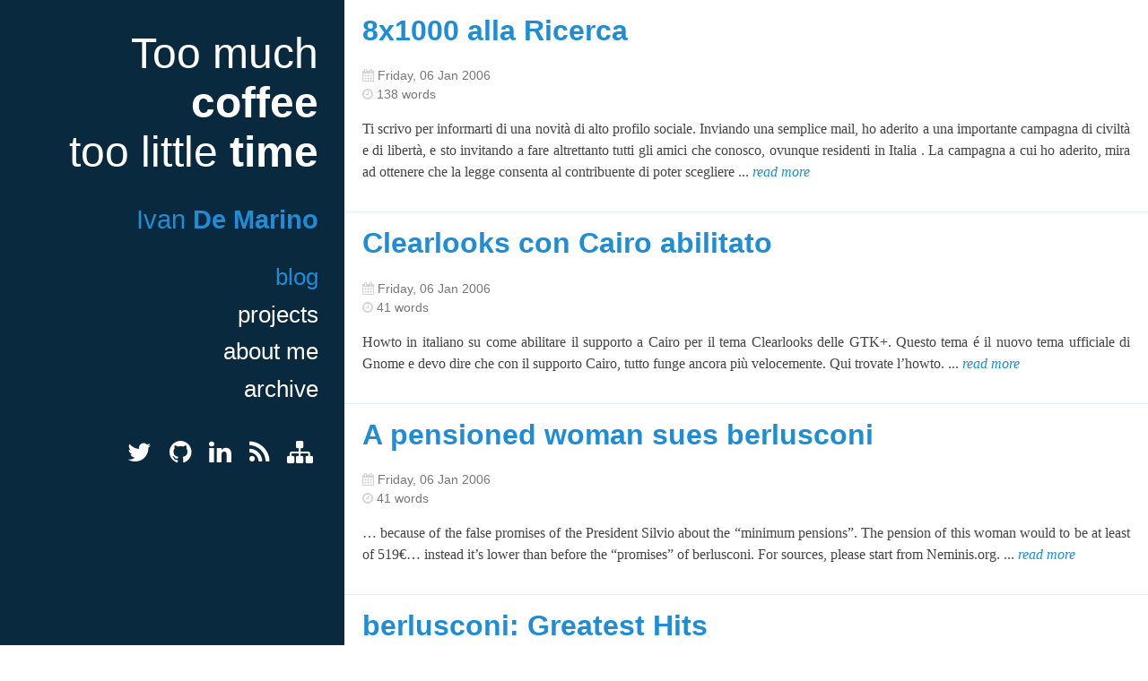

--- FILE ---
content_type: text/html; charset=utf-8
request_url: https://ivandemarino.me/blog/83/
body_size: 3927
content:
<!DOCTYPE html>
<html>
    <head>
        <link rel="icon" href="/favicon.ico" type="image/x-icon">
        <link type="application/atom+xml" rel="alternate" href="https://ivandemarino.me/atom.xml" title="Too much coffee, too little time" />

        <meta charset="utf-8">
        <meta name="viewport" content="width=device-width, initial-scale=1.0">
        <meta http-equiv="X-UA-Compatible" content="IE=edge,chrome=1">

        <!-- Third Party CSS -->
        <link href="/css/thirdparty/purecss-combo.min.css" rel="stylesheet">
        <link href="/css/thirdparty/font-awesome/css/font-awesome.min.css" rel="stylesheet">
        <!--[if IE 7]>
            <link href="/css/thirdparty/font-awesome/css/font-awesome-ie7.min.css" rel="stylesheet" >
        <![endif]-->

        <!-- Theme CSS -->
        <link rel="stylesheet" href="/css/leo.css">

        <!-- Utility JS -->
        <script type="text/javascript" src="/js/normalize.js"></script>

        
            <script async src="https://www.googletagmanager.com/gtag/js?id=UA-136869-11"></script>
            <script>
              window.dataLayer = window.dataLayer || [];
              function gtag(){dataLayer.push(arguments);}
              gtag('js', new Date());

              gtag('config', 'UA-136869-11');
            </script>
        

        
            <script async src="https://www.googletagmanager.com/gtag/js?id=G-K0JQTBH0J9"></script>
            <script>
              window.dataLayer = window.dataLayer || [];
              function gtag(){dataLayer.push(arguments);}
              gtag('js', new Date());

              gtag('config', 'G-K0JQTBH0J9');
            </script>
        

        <!-- Begin Jekyll SEO tag v2.8.0 -->
<title>Page 83 of 95 for Too much coffee, too little time | Ivan De Marino’s blog and personal website</title>
<meta name="generator" content="Jekyll v4.3.1" />
<meta property="og:title" content="Too much coffee, too little time" />
<meta name="author" content="Ivan De Marino" />
<meta property="og:locale" content="en_US" />
<meta name="description" content="Ivan De Marino’s blog and personal website" />
<meta property="og:description" content="Ivan De Marino’s blog and personal website" />
<link rel="canonical" href="https://ivandemarino.me/blog/83/" />
<meta property="og:url" content="https://ivandemarino.me/blog/83/" />
<meta property="og:site_name" content="Too much coffee, too little time" />
<meta property="og:type" content="website" />
<link rel="prev" href="https://ivandemarino.me/blog/82" />
<link rel="next" href="https://ivandemarino.me/blog/84" />
<meta name="twitter:card" content="summary" />
<meta property="twitter:title" content="Too much coffee, too little time" />
<script type="application/ld+json">
{"@context":"https://schema.org","@type":"WebPage","author":{"@type":"Person","name":"Ivan De Marino"},"description":"Ivan De Marino’s blog and personal website","headline":"Too much coffee, too little time","url":"https://ivandemarino.me/blog/83/"}</script>
<!-- End Jekyll SEO tag -->

    </head>

    <body>
        <div id="layout" class="pure-g-r">

            <div id="sidebar" class="pure-u">
                <a id="toggle-navigation" href="#"><i class="icon-reorder"></i></a>

                <header id="header">

                    <hgroup>
                        <h1><a href="https://ivandemarino.me/">Too much <strong>coffee</strong><br/>too little <strong>time</strong></a></h1>
                        <h2>Ivan <strong>De Marino</strong></h2>
                    </hgroup>

                    <nav id="navigation">
                        
                            <ul id="internal-links">
                                
                                    <li class="current"><a href="https://ivandemarino.me/">blog</a></li>
                                
                                    <li class=""><a href="https://ivandemarino.me/projects">projects</a></li>
                                
                                    <li class=""><a href="https://ivandemarino.me/about-me">about me</a></li>
                                
                                    <li class=""><a href="https://ivandemarino.me/archive">archive</a></li>
                                
                            </ul>
                        

                        
                            <ul id="rel-me-links">
                                
                                    <li><a rel="me" href="https://twitter.com/detronizator" target="_blank"><i class="icon-twitter"></i></a></li>
                                
                                    <li><a rel="me" href="https://github.com/detro" target="_blank"><i class="icon-github"></i></a></li>
                                
                                    <li><a rel="me" href="https://linkedin.com/in/ivandemarino" target="_blank"><i class="icon-linkedin"></i></a></li>
                                
                                    <li><a rel="me" href="https://ivandemarino.me/atom.xml" target="_blank"><i class="icon-rss"></i></a></li>
                                
                                    <li><a rel="me" href="https://ivandemarino.me/sitemap.xml" target="_blank"><i class="icon-sitemap"></i></a></li>
                                
                            </ul>
                        
                    </nav>

                </header>
            </div>

            <div id="main" class="pure-u-1">

                <div id="content">
                    <div class="pure-g-r">
    

        
<article class="entry summary pure-u-1">
    <header>
        <h1 class="title">
            
                <a href="/2006/01/06/8x1000-alla-ricerca/">8x1000 alla Ricerca</a>
            
        </h1>
        
            <ul class="meta">
                
                    <li>
                        <i class="icon-calendar"></i>
                        <time datetime="2006-01-06">Friday, 06 Jan 2006</time>
                    </li>
                

                

                
                    <li>
                        <i class="icon-time"></i>
                        138 words
                    </li>
                
            </ul>
        
    </header>
    
        <div class="body">
            
                <p>
                    Ti scrivo per informarti di una novità di alto profilo sociale. Inviando una semplice mail, ho aderito a una importante campagna di civiltà e di libertà, e sto invitando a fare altrettanto tutti gli amici che conosco, ovunque residenti in Italia . La campagna a cui ho aderito, mira ad ottenere che la legge consenta al contribuente di poter scegliere ...
                    <a class="readmore" href="/2006/01/06/8x1000-alla-ricerca/">read more</a>
                </p>
            
        </div>
    
</article>


    

        
<article class="entry summary pure-u-1">
    <header>
        <h1 class="title">
            
                <a href="/2006/01/06/clearlooks-con-cairo-abilitato/">Clearlooks con Cairo abilitato</a>
            
        </h1>
        
            <ul class="meta">
                
                    <li>
                        <i class="icon-calendar"></i>
                        <time datetime="2006-01-06">Friday, 06 Jan 2006</time>
                    </li>
                

                

                
                    <li>
                        <i class="icon-time"></i>
                        41 words
                    </li>
                
            </ul>
        
    </header>
    
        <div class="body">
            
                <p>
                    Howto in italiano su come abilitare il supporto a Cairo per il tema Clearlooks delle GTK+.
Questo tema é il nuovo tema ufficiale di Gnome e devo dire che con il supporto Cairo, tutto funge ancora più velocemente.

Qui trovate l’howto.
 ...
                    <a class="readmore" href="/2006/01/06/clearlooks-con-cairo-abilitato/">read more</a>
                </p>
            
        </div>
    
</article>


    

        
<article class="entry summary pure-u-1">
    <header>
        <h1 class="title">
            
                <a href="/2006/01/06/a-pensioned-woman-sues-berlusconi/">A pensioned woman sues berlusconi</a>
            
        </h1>
        
            <ul class="meta">
                
                    <li>
                        <i class="icon-calendar"></i>
                        <time datetime="2006-01-06">Friday, 06 Jan 2006</time>
                    </li>
                

                

                
                    <li>
                        <i class="icon-time"></i>
                        41 words
                    </li>
                
            </ul>
        
    </header>
    
        <div class="body">
            
                <p>
                    
… because of the false promises of the President Silvio about the “minimum pensions”.

The pension of this woman would to be at least of 519€… instead it’s lower than before the “promises” of berlusconi.

For sources, please start from Neminis.org.
 ...
                    <a class="readmore" href="/2006/01/06/a-pensioned-woman-sues-berlusconi/">read more</a>
                </p>
            
        </div>
    
</article>


    

        
<article class="entry summary pure-u-1">
    <header>
        <h1 class="title">
            
                <a href="/2006/01/05/berlusconi-greatest-hits/">berlusconi: Greatest Hits</a>
            
        </h1>
        
            <ul class="meta">
                
                    <li>
                        <i class="icon-calendar"></i>
                        <time datetime="2006-01-05">Thursday, 05 Jan 2006</time>
                    </li>
                

                

                
                    <li>
                        <i class="icon-time"></i>
                        1329 words
                    </li>
                
            </ul>
        
    </header>
    
        <div class="body">
            
                <p>
                    &lt;h5&gt;Premessa&lt;/h5&gt; Quando ho iniziato questo Blog, l’obiettivo primario era parlare di “Information Technology”, “Software Development”, “Open Source” e “Curiosità varie”. Spesso però nella vita è difficile gli obiettivi originali di un progetto, e ci si ritrova a percorrere una strada diversa, soprattutto se ci si lascia guidare dall’istinto e dai proprio interessi. Altro fattore importante, era il mio interesse a ...
                    <a class="readmore" href="/2006/01/05/berlusconi-greatest-hits/">read more</a>
                </p>
            
        </div>
    
</article>


    

        
<article class="entry summary pure-u-1">
    <header>
        <h1 class="title">
            
                <a href="/2006/01/04/louis-braille-birthday/">Louis Braille Birthday</a>
            
        </h1>
        
            <ul class="meta">
                
                    <li>
                        <i class="icon-calendar"></i>
                        <time datetime="2006-01-04">Wednesday, 04 Jan 2006</time>
                    </li>
                

                

                
                    <li>
                        <i class="icon-time"></i>
                        4 words
                    </li>
                
            </ul>
        
    </header>
    
        <div class="body">
            
                <p>
                    
Google dedicated search here.
 ...
                    <a class="readmore" href="/2006/01/04/louis-braille-birthday/">read more</a>
                </p>
            
        </div>
    
</article>


    

        
<article class="entry summary pure-u-1">
    <header>
        <h1 class="title">
            
                <a href="/2006/01/04/democrazia-moribonda/">Democrazia Moribonda</a>
            
        </h1>
        
            <ul class="meta">
                
                    <li>
                        <i class="icon-calendar"></i>
                        <time datetime="2006-01-04">Wednesday, 04 Jan 2006</time>
                    </li>
                

                

                
                    <li>
                        <i class="icon-time"></i>
                        92 words
                    </li>
                
            </ul>
        
    </header>
    
        <div class="body">
            
                <p>
                    Una bellissima digressione del mio amico Neminis.org. A malinquore, condivido pienamente una delle ultime frasi: Ragazzi qui siamo allo sbando. Un governo di regime, un’opposizione talmente imborghesita e scialba che non si oppone nemmeno al vento in mezzo alla strada quando cammina a piedi. E’ questo quello che temo di più: che il prossimo governo non faccia praticamente nulla per ...
                    <a class="readmore" href="/2006/01/04/democrazia-moribonda/">read more</a>
                </p>
            
        </div>
    
</article>


    

        
<article class="entry summary pure-u-1">
    <header>
        <h1 class="title">
            
                <a href="/2006/01/04/nohup-leave-a-command-in-execution-after-logout/">nohup: leave a command in execution after logout</a>
            
        </h1>
        
            <ul class="meta">
                
                    <li>
                        <i class="icon-calendar"></i>
                        <time datetime="2006-01-04">Wednesday, 04 Jan 2006</time>
                    </li>
                

                

                
                    <li>
                        <i class="icon-time"></i>
                        34 words
                    </li>
                
            </ul>
        
    </header>
    
        <div class="body">
            
                <p>
                    nixCraft have an interesting howto about the command nohup.

This command is very interesting, for example, for sys-admin that wants to lauch a command but don’t wants to wait for its termination.

Source, OSSBlog.
 ...
                    <a class="readmore" href="/2006/01/04/nohup-leave-a-command-in-execution-after-logout/">read more</a>
                </p>
            
        </div>
    
</article>


    

        
<article class="entry summary pure-u-1">
    <header>
        <h1 class="title">
            
                <a href="/2006/01/04/un-libro-in-italiano-sul-networking/">Un libro in italiano sul Networking</a>
            
        </h1>
        
            <ul class="meta">
                
                    <li>
                        <i class="icon-calendar"></i>
                        <time datetime="2006-01-04">Wednesday, 04 Jan 2006</time>
                    </li>
                

                

                
                    <li>
                        <i class="icon-time"></i>
                        111 words
                    </li>
                
            </ul>
        
    </header>
    
        <div class="body">
            
                <p>
                    Un libro scritto da Vincenzo Ciaglia, capo e fondatore del progetto Netwosix. Il libro lo trovate quì, ed é veramente ben scritto (ne ho letto solo un piccolo pezzo per ora): la cosa interessante é la trattazione abbastanza approfondita che Vincenzo ha fatto di vari protocolli, un paio del livello 2 (tipo l’ARP) e parecchi del livello 3, andando dal ...
                    <a class="readmore" href="/2006/01/04/un-libro-in-italiano-sul-networking/">read more</a>
                </p>
            
        </div>
    
</article>


    

        
<article class="entry summary pure-u-1">
    <header>
        <h1 class="title">
            
                <a href="/2006/01/04/1tb-for-mac-users/">1TB for .Mac users</a>
            
        </h1>
        
            <ul class="meta">
                
                    <li>
                        <i class="icon-calendar"></i>
                        <time datetime="2006-01-04">Wednesday, 04 Jan 2006</time>
                    </li>
                

                

                
                    <li>
                        <i class="icon-time"></i>
                        51 words
                    </li>
                
            </ul>
        
    </header>
    
        <div class="body">
            
                <p>
                    It’s true?
An Apple technician say no, but some users says that our accounts indicates 1 Terabyte.

IMHO, Apple is preparing a service of online video-selling based on a remote disk (no video file on computer users bu only streaming): it’s for security (for majors), but… Jobs knows  users know! ;)
 ...
                    <a class="readmore" href="/2006/01/04/1tb-for-mac-users/">read more</a>
                </p>
            
        </div>
    
</article>


    

        
<article class="entry summary pure-u-1">
    <header>
        <h1 class="title">
            
                <a href="/2006/01/04/a-bug-no-a-features/">A Bug? No, a Feature!</a>
            
        </h1>
        
            <ul class="meta">
                
                    <li>
                        <i class="icon-calendar"></i>
                        <time datetime="2006-01-04">Wednesday, 04 Jan 2006</time>
                    </li>
                

                

                
                    <li>
                        <i class="icon-time"></i>
                        51 words
                    </li>
                
            </ul>
        
    </header>
    
        <div class="body">
            
                <p>
                    
… a Windows “feature” created in the 1990, in win 3.0, is STILL ALIVE! 8O

The problem? This “feature”, the function SetAbortProc, is used by windows when a print-job must be stopped.

1990! We are in 2006! We (YOU) are on Windows XP! 8O

Source? Start from the 2cents of Neminis.org.
 ...
                    <a class="readmore" href="/2006/01/04/a-bug-no-a-features/">read more</a>
                </p>
            
        </div>
    
</article>


    
</div>

<div id="paginator" class="pure-g">
    
        <div class="pure-u-1-2">
            <a href="/blog/84"><i class="icon-angle-left"></i> previous</a>
        </div>
        <div class="pure-u-1-2">
            <a href="/blog/82">next <i class="icon-angle-right"></i></a>
        </div>
    
</div>

                </div>

                <footer id="footer">
                    
                        <span>Hosted on <a href="http://pages.github.com/" target="_blank">GitHub Pages</a></span>
                    
                    
                        <span>Powered by <a href="http://jekyllrb.com/" target="_blank">Jekyll</a></span>
                    
                    
                    
                        <span>Licensed under <a href="https://creativecommons.org/licenses/by/4.0/" target="_blank">CC BY 4.0</a></span>
                    
                </footer>

            </div>
        </div>

        <script>
            // Registering "click" handler for "#toggle-navigation"
            normalize.elementAddEventListener(document.getElementById("toggle-navigation"),
                "click",
                function(e) {
                    var navEl = document.getElementById("navigation");
                    navEl.classList.toggle("open");
                    e.preventDefault();
                });
        </script>
    </body>
</html>


--- FILE ---
content_type: text/css; charset=utf-8
request_url: https://ivandemarino.me/css/leo.css
body_size: 1892
content:
@import url(highlight.css);
.highlightFont {
  font-family: "Helvetica Neue", Helvetica, Arial, "Lucida Grande", sans-serif;
  font-weight: 100;
}
.normalFont {
  font-family: Georgia, Cambria, "Times New Roman", Times, serif;
  font-weight: normal;
}
.codeFont {
  font-family: ui-monospace, SFMono-Regular, SF Mono, Menlo, Consolas, Liberation Mono, monospace;
  font-weight: normal;
  line-height: 1.4em;
  color: #444;
  box-sizing: border-box;
  border-collapse: collapse;
  background-color: #f0f7fc;
  overflow-wrap: break-word;
  border-radius: 5px;
}
* {
  text-rendering: optimizeLegibility;
  -webkit-box-sizing: border-box;
  -moz-box-sizing: border-box;
  -o-box-sizing: border-box;
  box-sizing: border-box;
}
h1,
h2,
h3,
h4,
h5,
h6 {
  font-family: "Helvetica Neue", Helvetica, Arial, "Lucida Grande", sans-serif;
  font-weight: 100;
}
h1 a,
h2 a,
h3 a,
h4 a,
h5 a,
h6 a {
  font-family: "Helvetica Neue", Helvetica, Arial, "Lucida Grande", sans-serif;
  font-weight: 100;
}
div.highlight,
code,
pre {
  font-family: ui-monospace, SFMono-Regular, SF Mono, Menlo, Consolas, Liberation Mono, monospace;
  font-weight: normal;
  line-height: 1.4em;
  color: #444;
  box-sizing: border-box;
  border-collapse: collapse;
  background-color: #f0f7fc;
  overflow-wrap: break-word;
  border-radius: 5px;
}
div.highlight span,
code span,
pre span {
  font-family: inherit;
}
#layout {
  padding-left: 30%;
  /* "left col (nav + list)" width */
  position: relative;
}
#layout #sidebar {
  position: fixed;
  top: 0;
  bottom: 0;
  width: 30%;
  margin-left: -30%;
  background: #09293e;
}
#layout #sidebar a#toggle-navigation {
  display: none;
}
#layout #sidebar #header {
  padding: 0 1.2em;
  text-align: right;
  font-size: 1.5em;
}
#layout #sidebar #header a {
  color: white;
  text-decoration: none;
  -webkit-transition: color 0.3s ease;
  -moz-transition: color 0.3s ease;
  -o-transition: color 0.3s ease;
  transition: color 0.3s ease;
  display: block;
}
#layout #sidebar #header a:link,
#layout #sidebar #header a:visited,
#layout #sidebar #header a:active {
  color: white;
}
#layout #sidebar #header a:hover,
#layout #sidebar #header a:focus {
  color: #1f8dd6;
}
#layout #sidebar #header hgroup h2 {
  color: #1f8dd6;
  font-size: 1.2em;
}
#layout #sidebar #header #navigation ul {
  padding: 0;
}
#layout #sidebar #header #navigation ul#internal-links {
  font-size: 1.1em;
}
#layout #sidebar #header #navigation ul#internal-links li a {
  padding: 0.2em 0;
  font-family: "Helvetica Neue", Helvetica, Arial, "Lucida Grande", sans-serif;
  font-weight: 100;
}
#layout #sidebar #header #navigation ul#internal-links li.current a {
  color: #1f8dd6;
}
#layout #sidebar #header #navigation ul#rel-me-links {
  font-size: 1.2em;
}
#layout #sidebar #header #navigation ul#rel-me-links li {
  display: inline-block;
  padding: 0.2em;
}
#layout #main {
  background-color: white;
  max-width: 900px;
}
#layout #main #content a {
  color: #1f8dd6;
  text-decoration: none;
  -webkit-transition: color 0.3s ease;
  -moz-transition: color 0.3s ease;
  -o-transition: color 0.3s ease;
  transition: color 0.3s ease;
}
#layout #main #content a:link,
#layout #main #content a:visited,
#layout #main #content a:active {
  color: #1f8dd6;
}
#layout #main #content a:hover,
#layout #main #content a:focus {
  color: #09293e;
}
#layout #main #content .entry {
  padding: 1em 0;
  border-bottom: 1px solid #e0f0fb;
}
#layout #main #content .entry .title {
  color: #1f8dd6;
  padding-left: 20px;
  padding-right: 20px;
  font-weight: bold;
  margin-top: 0;
}
#layout #main #content .entry .title a {
  color: #1f8dd6;
  text-decoration: none;
  -webkit-transition: color 0.3s ease;
  -moz-transition: color 0.3s ease;
  -o-transition: color 0.3s ease;
  transition: color 0.3s ease;
  font-weight: inherit;
}
#layout #main #content .entry .title a:link,
#layout #main #content .entry .title a:visited,
#layout #main #content .entry .title a:active {
  color: #1f8dd6;
}
#layout #main #content .entry .title a:hover,
#layout #main #content .entry .title a:focus {
  color: #09293e;
}
#layout #main #content .entry .meta {
  font-size: 0.9em;
  list-style: none;
  color: #777;
  line-height: 1.5em;
  padding-left: 20px;
  padding-right: 20px;
  margin-top: 0.5em;
  margin-bottom: 0.5em;
}
#layout #main #content .entry .meta i {
  color: #d4d4d4;
}
#layout #main #content .entry .body {
  font-family: Georgia, Cambria, "Times New Roman", Times, serif;
  font-weight: normal;
  line-height: 1.5em;
  text-align: justify;
}
#layout #main #content .entry .body p {
  padding-left: 20px;
  padding-right: 20px;
}
#layout #main #content .entry .body ul,
#layout #main #content .entry .body ol {
  padding-left: 20px;
  padding-right: 20px;
  padding-left: 55px;
}
#layout #main #content .entry .body img,
#layout #main #content .entry .body iframe,
#layout #main #content .entry .body object {
  -o-box-shadow: 0 2px 10px #d4d4d4;
  -moz-box-shadow: 0 2px 10px #d4d4d4;
  -webkit-box-shadow: 0 2px 10px #d4d4d4;
  box-shadow: 0 2px 10px #d4d4d4;
  display: block;
  margin: 1em auto 1em;
}
#layout #main #content .entry .body code {
  padding: 2px 5px;
  border: 1px solid #e1e1e1;
}
#layout #main #content .entry .body a code {
  color: #1f8dd6;
  text-decoration: none;
  -webkit-transition: color 0.3s ease;
  -moz-transition: color 0.3s ease;
  -o-transition: color 0.3s ease;
  transition: color 0.3s ease;
}
#layout #main #content .entry .body a code:link,
#layout #main #content .entry .body a code:visited,
#layout #main #content .entry .body a code:active {
  color: #1f8dd6;
}
#layout #main #content .entry .body a code:hover,
#layout #main #content .entry .body a code:focus {
  color: #09293e;
}
#layout #main #content .entry .body .img {
  color: #bbb;
  text-align: center;
  font-style: italic;
  position: relative;
  font-family: "Helvetica Neue", Helvetica, Arial, "Lucida Grande", sans-serif;
  font-weight: 100;
}
#layout #main #content .entry .body .img span {
  color: #444;
  background-color: white;
  background-color: rgba(255, 255, 255, 0.7);
  position: absolute;
  bottom: 0;
  display: block;
  text-align: center;
  width: 100%;
}
#layout #main #content .entry .body .highlight {
  -o-box-shadow: 0 2px 10px #d4d4d4;
  -moz-box-shadow: 0 2px 10px #d4d4d4;
  -webkit-box-shadow: 0 2px 10px #d4d4d4;
  box-shadow: 0 2px 10px #d4d4d4;
  font-size: 1em;
  line-height: 1.2em;
}
#layout #main #content .entry .body .highlight pre {
  padding: 1em 1em;
  overflow: auto;
  word-wrap: normal;
  white-space: pre;
  border: 1px solid #e1e1e1;
}
#layout #main #content .entry .body .highlight pre code {
  display: block;
  border: none;
}
#layout #main #content .entry .body h1,
#layout #main #content .entry .body h2,
#layout #main #content .entry .body h3,
#layout #main #content .entry .body h4,
#layout #main #content .entry .body h5,
#layout #main #content .entry .body h6 {
  padding-left: 20px;
  padding-right: 20px;
  color: #777;
  padding-top: 0.5em;
  padding-bottom: 0.3em;
  border-bottom: 1px solid #09293e;
}
#layout #main #content .entry .body h1,
#layout #main #content .entry .body h2,
#layout #main #content .entry .body h3 {
  font-weight: 200;
}
#layout #main #content .entry .body blockquote {
  margin-left: 50px;
  margin-right: 0;
  padding-left: 20px;
  padding-right: 20px;
  color: #777;
}
#layout #main #content .entry .body blockquote p {
  padding: 0;
}
#layout #main #content .entry .body blockquote:before,
#layout #main #content .entry .body blockquote::before {
  content: "\f10d";
  font-family: "FontAwesome";
  float: left;
  color: #e1e1e1;
  font-size: 30px;
  margin-top: 0px;
  margin-left: -40px;
}
#layout #main #content .entry .body table {
  padding: 0;
  margin-left: auto;
  margin-right: auto;
  width: 90%;
}
#layout #main #content .entry .body table tr {
  border-top: 1px solid #d4d4d4;
  background-color: white;
  margin: 0;
  padding: 0;
}
#layout #main #content .entry .body table tr:nth-child(2n) {
  background-color: #f2f9fd;
}
#layout #main #content .entry .body table tr th {
  font-family: "Helvetica Neue", Helvetica, Arial, "Lucida Grande", sans-serif;
  font-weight: 100;
  color: #1f8dd6;
  background-color: #e0f0fb;
  font-weight: bold;
  border: 1px solid #d4d4d4;
  text-align: left;
  margin: 0;
  padding: 6px 13px;
  text-align: center;
}
#layout #main #content .entry .body table tr td {
  border: 1px solid #d4d4d4;
  text-align: left;
  margin: 0;
  padding: 6px 13px;
}
#layout #main #content .entry .body table tr th :first-child,
#layout #main #content .entry .body table tr td :first-child {
  margin-top: 0;
}
#layout #main #content .entry .body table tr th :last-child,
#layout #main #content .entry .body table tr td :last-child {
  margin-bottom: 0;
}
#layout #main #content .entry .body .archive .years {
  font-family: "Helvetica Neue", Helvetica, Arial, "Lucida Grande", sans-serif;
  font-weight: 100;
  color: #d4d4d4;
  text-align: center;
  font-size: 1.1em;
}
#layout #main #content .entry .body .archive .year {
  color: #d4d4d4;
  font-weight: bold;
}
#layout #main #content .entry .body .archive .years-separator {
  border: none;
  height: 1px;
  background: #09293e;
  /* Old browsers */
  background: -moz-linear-gradient(left, #09293e 0%, #ffffff 50%);
  /* FF3.6-15 */
  background: -webkit-linear-gradient(left, #09293e 0%, #ffffff 50%);
  /* Chrome10-25,Safari5.1-6 */
  background: linear-gradient(to right, #09293e 0%, #ffffff 50%);
  /* W3C, IE10+, FF16+, Chrome26+, Opera12+, Safari7+ */
  filter: progid:DXImageTransform.Microsoft.gradient(startColorstr='@color', endColorstr='#ffffff', GradientType=1);
  /* IE6-9 */
}
#layout #main #content .entry .body .archive .month {
  padding: 0 0.3em;
}
#layout #main #content .entry .body .archive .month h3 {
  background: none;
  color: #444;
  box-shadow: none;
  padding: 0;
  border: none;
  font-size: 1.5em;
}
#layout #main #content .entry .body .archive .month .day {
  color: #d4d4d4;
  font-weight: bold;
}
#layout #main #content .entry .body .archive .month ul {
  text-align: left;
  font-size: 1.1em;
  list-style: none;
  padding: 0;
}
#layout #main #content .entry .comments {
  margin: 2em 0;
  padding-left: 20px;
  padding-right: 20px;
}
#layout #main #content .entry.summary .body {
  color: #444;
}
#layout #main #content .entry.summary .body .readmore {
  font-style: italic;
}
#layout #main #content .entry.full {
  margin-bottom: 0;
  border-bottom: 0;
}
#layout #main #content .entry.full .body {
  font-size: 1.1em;
}
#layout #main #content #paginator {
  font-size: 1.1em;
  margin: 0.5em 0;
  text-align: center;
  text-transform: uppercase;
  font-family: "Helvetica Neue", Helvetica, Arial, "Lucida Grande", sans-serif;
  font-weight: 100;
}
#layout #main #content #paginator div a {
  display: block;
  padding: 1em;
}
#layout #main #footer {
  font-family: "Helvetica Neue", Helvetica, Arial, "Lucida Grande", sans-serif;
  font-weight: 100;
  text-align: center;
  text-transform: uppercase;
  font-size: 0.8em;
  color: #777;
  text-shadow: 0 1px 1px #fafafa;
}
#layout #main #footer span {
  white-space: nowrap;
}
#layout #main #footer a {
  font-weight: bold;
  color: #777;
  text-decoration: none;
  -webkit-transition: color 0.3s ease;
  -moz-transition: color 0.3s ease;
  -o-transition: color 0.3s ease;
  transition: color 0.3s ease;
}
#layout #main #footer a:link,
#layout #main #footer a:visited,
#layout #main #footer a:active {
  color: #777;
}
#layout #main #footer a:hover,
#layout #main #footer a:focus {
  color: #09293e;
}
@media (max-width: 768px) {
  #layout {
    padding: 0;
  }
  #layout #sidebar {
    width: 100%;
    position: relative;
    margin: 0;
  }
  #layout #sidebar a#toggle-navigation {
    display: inline-block;
    color: white;
    text-decoration: none;
    -webkit-transition: color 0.3s ease;
    -moz-transition: color 0.3s ease;
    -o-transition: color 0.3s ease;
    transition: color 0.3s ease;
    padding: 0.4em 0.6em;
    font-size: 1.5em;
    float: right;
  }
  #layout #sidebar a#toggle-navigation:link,
  #layout #sidebar a#toggle-navigation:visited,
  #layout #sidebar a#toggle-navigation:active {
    color: white;
  }
  #layout #sidebar a#toggle-navigation:hover,
  #layout #sidebar a#toggle-navigation:focus {
    color: #1f8dd6;
  }
  #layout #sidebar #header {
    text-align: center;
    top: auto;
    margin: 0 3em;
    position: static;
    font-size: 1em;
  }
  #layout #sidebar #header hgroup h1 {
    font-size: 1.5em;
  }
  #layout #sidebar #header #navigation {
    display: none;
  }
  #layout #sidebar #header #navigation.open {
    display: block;
  }
  #layout #main #content .entry .body .highlight {
    font-size: 0.8em;
  }
}
